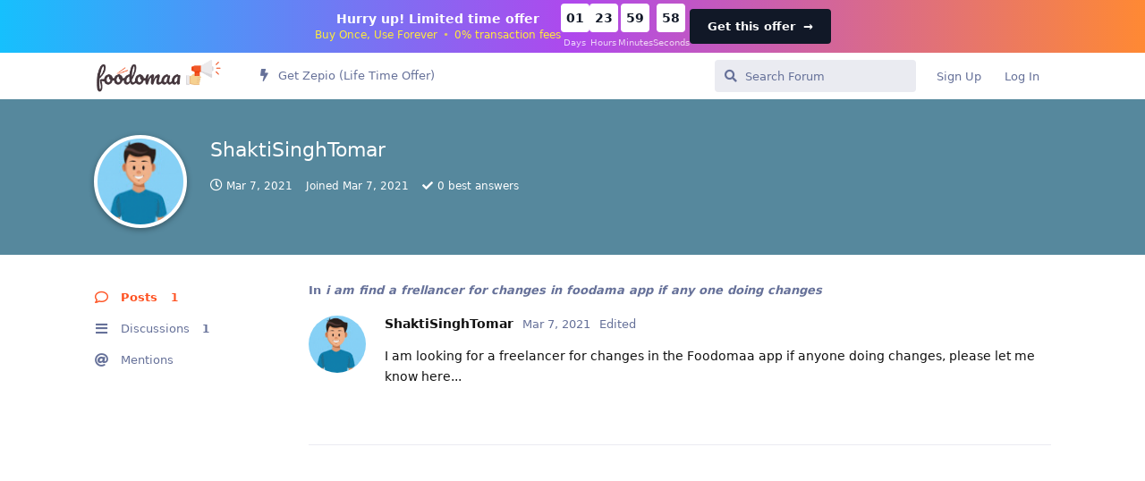

--- FILE ---
content_type: text/html; charset=utf-8
request_url: https://discuss.foodomaa.com/u/ShaktiSinghTomar
body_size: 6402
content:
<!doctype html>
<html  dir="ltr"        lang="en" >
    <head>
        <meta charset="utf-8">
        <title>ShaktiSinghTomar - Foodomaa Forums</title>

        <link rel="stylesheet" href="https://discuss.foodomaa.com/assets/forum.css?v=96efe6ea">
<link rel="canonical" href="https://discuss.foodomaa.com/u/ShaktiSinghTomar">
<link rel="preload" href="https://discuss.foodomaa.com/assets/forum.css?v=96efe6ea" as="style">
<link rel="preload" href="https://discuss.foodomaa.com/assets/forum.js?v=a7ee282e" as="script">
<link rel="preload" href="https://discuss.foodomaa.com/assets/forum-en.js?v=eb0193fc" as="script">
<link rel="preload" href="https://discuss.foodomaa.com/assets/fonts/fa-solid-900.woff2" as="font" type="font/woff2" crossorigin="">
<link rel="preload" href="https://discuss.foodomaa.com/assets/fonts/fa-regular-400.woff2" as="font" type="font/woff2" crossorigin="">
<meta name="viewport" content="width=device-width, initial-scale=1, maximum-scale=1, minimum-scale=1">
<meta name="description" content="Profile of ShaktiSinghTomar | 1 discussions | 1 posts">
<meta name="theme-color" content="#FE5222">
<meta name="application-name" content="Foodomaa Forums">
<meta name="robots" content="index, follow">
<meta name="twitter:card" content="summary_large_image">
<meta name="twitter:image" content="https://discuss.foodomaa.com/assets/avatars/KASCrhTrcZadIP0m.png">
<meta name="twitter:title" content="Profile of ShaktiSinghTomar">
<meta name="twitter:description" content="Profile of ShaktiSinghTomar | 1 discussions | 1 posts">
<meta name="twitter:url" content="https://discuss.foodomaa.com/u/ShaktiSinghTomar">
<link rel="shortcut icon" href="https://discuss.foodomaa.com/assets/favicon-ntboyrfp.png">
<meta property="og:site_name" content="Foodomaa Forums">
<meta property="og:type" content="profile">
<meta property="og:image" content="https://discuss.foodomaa.com/assets/avatars/KASCrhTrcZadIP0m.png">
<meta property="profile:username" content="ShaktiSinghTomar">
<meta property="og:title" content="Profile of ShaktiSinghTomar">
<meta property="og:description" content="Profile of ShaktiSinghTomar | 1 discussions | 1 posts">
<meta property="og:url" content="https://discuss.foodomaa.com/u/ShaktiSinghTomar">
<script type="application/ld+json">[{"@context":"http:\/\/schema.org","@type":"ProfilePage","publisher":{"@type":"Organization","name":"Foodomaa Forums","url":"https:\/\/discuss.foodomaa.com","description":"Discussion about Foodomaa, its plugins, customizations, queries, how-tos, and future roadmap.","logo":"https:\/\/discuss.foodomaa.com\/assets\/logo-dza7cusb.png"},"image":"https:\/\/discuss.foodomaa.com\/assets\/avatars\/KASCrhTrcZadIP0m.png","name":"ShaktiSinghTomar","dateCreated":"2021-03-07T10:51:43+00:00","commentCount":1,"description":"Profile of ShaktiSinghTomar | 1 discussions | 1 posts","url":"https:\/\/discuss.foodomaa.com\/u\/ShaktiSinghTomar"},{"@context":"http:\/\/schema.org","@type":"WebSite","url":"https:\/\/discuss.foodomaa.com\/","potentialAction":{"@type":"SearchAction","target":"https:\/\/discuss.foodomaa.com\/?q={search_term_string}","query-input":"required name=search_term_string"}}]</script>
<!-- Google Tag Manager -->
<script>
    function gtagpush(virtualpath){dataLayer.push(virtualpath);}
</script>
<script>(function(w,d,s,l,i){w[l]=w[l]||[];w[l].push({'gtm.start':
        new Date().getTime(),event:'gtm.js'});var f=d.getElementsByTagName(s)[0],
    j=d.createElement(s),dl=l!='dataLayer'?'&l='+l:'';j.async=true;j.src=
    'https://www.googletagmanager.com/gtm.js?id='+i+dl;f.parentNode.insertBefore(j,f);
})(window,document,'script','dataLayer','GTM-TD75XKM');</script>
<!-- End Google Tag Manager -->

    </head>

    <body>
        <style>
    .announcement-bar {
        top: 0;
        width: 100%;
        background: linear-gradient(90deg, #16c0fd, #af48ed 50%, #ff8933);
        color: #fff;
        padding: 4px 20px;
        display: flex;
        justify-content: space-between;
        align-items: center;
        z-index: 1000;
    }

    .announcement-content {
        display: flex;
        align-items: center;
        justify-content: center;
        flex: 1;
        gap: 32px;
    }

    .announcement-text {
        text-align: center;
    }

    .announcement-text h6 {
        font-size: 14px;
        color: #fff;
        margin-bottom: 4px;
        font-weight: 600;
margin: 0;
    }

    .announcement-text p {
        font-size: 12px;
        color: #ffeb3b;
        font-weight: 400;
margin: 0;
    }

    .bullet-seperator {
        margin: 0 2px;
        font-size: 12px;
        opacity: 0.75;
    }

    .countdown {
        display: flex;
        gap: 10px;
    }

    .countdown-item {
        display: flex;
        flex-direction: column;
        align-items: center;
    }

    .countdown-box {
        background-color: #fff;
        color: #111827;
        font-weight: bold;
        padding: 4px;
        border-radius: 4px;
        width: 32px;
        height: 32px;
        display: flex;
        align-items: center;
        justify-content: center;
        font-size: 14px;
        margin-bottom: 4px;
    }

    .countdown-label {
        font-size: 10px;
        color: #fff;
        opacity: 0.75;
    }

    .shop-now-btn {
        background-color: #111827;
        color: #fff;
        border: none;
        padding: 10px 20px;
        font-weight: bold;
        border-radius: 4px;
        cursor: pointer;
        transition: background-color 0.3s;
text-decoration: none;
    }

    .shop-now-btn:hover {
        background-color: #fff;
text-decoration: none;
    }

    .close-btn {
        position: absolute;
        right: 24px;
        background: none;
        border: none;
        color: #ffeb3b;
        font-size: 16px;
        cursor: pointer;
        margin-left: 15px;
    }

    @media (max-width: 768px) {
     

        .announcement-content {
            flex-direction: column;
            gap: 10px;
        }

        .countdown-box {
            width: 35px;
            height: 35px;
            font-size: 16px;
            padding: 6px;
        }

      
    }

    @media (max-width: 480px) {
        .announcement-bar {
            padding: 10px;
        }

        .announcement-text h6 {
            font-size: 16px;
        }

        .announcement-text p {
            font-size: 14px;
        }

        .countdown-box {
            width: 30px;
            height: 30px;
            font-size: 14px;
            padding: 4px;
        }

        .countdown-label {
            font-size: 10px;
        }
    }
</style>

<div class="announcement-bar hidden" id="announcement-bar">
    <div class="announcement-content">
        <div class="announcement-text">
            <h6>Hurry up! Limited time offer</h6>
            <p>Buy Once, Use Forever <span class="bullet-seperator">•</span> 0% transaction fees</p>
        </div>
        <div class="countdown">
            <div class="countdown-item">
                <div class="countdown-box" id="days">00</div>
                <span class="countdown-label">Days</span>
            </div>
            <div class="countdown-item">
                <div class="countdown-box" id="hours">00</div>
                <span class="countdown-label">Hours</span>
            </div>
            <div class="countdown-item">
                <div class="countdown-box" id="minutes">00</div>
                <span class="countdown-label">Minutes</span>
            </div>
            <div class="countdown-item">
                <div class="countdown-box" id="seconds">00</div>
                <span class="countdown-label">Seconds</span>
            </div>
        </div>
        <a href="https://zepio.io?utm_source=foodomaa&utm_medium=announcement-bar&utm_campaign=limited-time-offer" class="shop-now-btn">Get this offer <span aria-hidden="true" style="margin-left: 4px;">→</span></a>
    </div>
</div>

<script>
document.addEventListener('DOMContentLoaded', function () {
    const STORAGE_KEY = 'countdownDeadline';
    const TWO_DAYS_MS = 2 * 24 * 60 * 60 * 1000;
    const TWELVE_HOURS_MS = 12 * 60 * 60 * 1000;

    // Function to get or set the countdown deadline
    function getOrSetDeadline() {
        const now = Date.now();
        let deadline = localStorage.getItem(STORAGE_KEY);

        if (deadline) {
            deadline = parseInt(deadline, 10);
            // If less than 12 hours remain, set a new deadline
            if (deadline - now < TWELVE_HOURS_MS) {
                deadline = now + TWO_DAYS_MS;
                localStorage.setItem(STORAGE_KEY, deadline.toString());
            }
        } else {
            // No deadline set; initialize it
            deadline = now + TWO_DAYS_MS;
            localStorage.setItem(STORAGE_KEY, deadline.toString());
        }

        return deadline;
    }

    // Initialize deadline
    const countdownDate = getOrSetDeadline();

    // Update the countdown every second
    const countdownTimer = setInterval(function () {
        const now = Date.now();
        const distance = countdownDate - now;

        if (distance <= 0) {
            clearInterval(countdownTimer);
            ['days', 'hours', 'minutes', 'seconds'].forEach(id => {
                const el = document.getElementById(id);
                if (el) el.textContent = '00';
            });
            return;
        }

        const days = Math.floor(distance / (1000 * 60 * 60 * 24));
        const hours = Math.floor((distance % (1000 * 60 * 60 * 24)) / (1000 * 60 * 60));
        const minutes = Math.floor((distance % (1000 * 60 * 60)) / (1000 * 60));
        const seconds = Math.floor((distance % (1000 * 60)) / 1000);

        const format = n => (n < 10 ? '0' + n : n);

        document.getElementById('days').textContent = format(days);
        document.getElementById('hours').textContent = format(hours);
        document.getElementById('minutes').textContent = format(minutes);
        document.getElementById('seconds').textContent = format(seconds);
    }, 1000);

    // Close button functionality
    const closeBtn = document.getElementById('close-btn');
    if (closeBtn) {
        closeBtn.addEventListener('click', function () {
            const bar = document.getElementById('announcement-bar');
            if (bar) bar.style.display = 'none';
            localStorage.setItem('announcementBarClosed', 'true');
        });
    }

    // Check if the user has previously closed the banner
    if (localStorage.getItem('announcementBarClosed') === 'true') {
        const bar = document.getElementById('announcement-bar');
        if (bar) bar.style.display = 'none';
    }
});
</script>

<div id="app" class="App">

    <div id="app-navigation" class="App-navigation"></div>

    <div id="drawer" class="App-drawer">

        <header id="header" class="App-header">
            <div id="header-navigation" class="Header-navigation"></div>
            <div class="container">
                <h1 class="Header-title">
                    <a href="https://discuss.foodomaa.com" id="home-link">
                                                    <img src="https://discuss.foodomaa.com/assets/logo-dza7cusb.png" alt="Foodomaa Forums" class="Header-logo">
                                            </a>
                </h1>
                <div id="header-primary" class="Header-primary"></div>
                <div id="header-secondary" class="Header-secondary"></div>
            </div>
        </header>

    </div>

    <main class="App-content">
        <div id="content"></div>

        <div id="flarum-loading" style="display: none">
    Loading...
</div>

<noscript>
    <div class="Alert">
        <div class="container">
            This site is best viewed in a modern browser with JavaScript enabled.
        </div>
    </div>
</noscript>

<div id="flarum-loading-error" style="display: none">
    <div class="Alert">
        <div class="container">
            Something went wrong while trying to load the full version of this site. Try hard-refreshing this page to fix the error.
        </div>
    </div>
</div>

<noscript id="flarum-content">
    
</noscript>


        <div class="App-composer">
            <div class="container">
                <div id="composer"></div>
            </div>
        </div>
    </main>

</div>




        <div id="modal"></div>
        <div id="alerts"></div>

        <script>
            document.getElementById('flarum-loading').style.display = 'block';
            var flarum = {extensions: {}};
        </script>

        <script src="https://discuss.foodomaa.com/assets/forum.js?v=a7ee282e"></script>
<script src="https://discuss.foodomaa.com/assets/forum-en.js?v=eb0193fc"></script>

        <script id="flarum-json-payload" type="application/json">{"resources":[{"type":"forums","id":"1","attributes":{"title":"Foodomaa Forums","description":"Discussion about Foodomaa, its plugins, customizations, queries, how-tos, and future roadmap.","showLanguageSelector":true,"baseUrl":"https:\/\/discuss.foodomaa.com","basePath":"","baseOrigin":"https:\/\/discuss.foodomaa.com","debug":false,"apiUrl":"https:\/\/discuss.foodomaa.com\/api","welcomeTitle":"Welcome to Foodomaa Discussion Forums","welcomeMessage":"","themePrimaryColor":"#FE5222","themeSecondaryColor":"#2e3345","logoUrl":"https:\/\/discuss.foodomaa.com\/assets\/logo-dza7cusb.png","faviconUrl":"https:\/\/discuss.foodomaa.com\/assets\/favicon-ntboyrfp.png","headerHtml":"\u003Cstyle\u003E\n    .announcement-bar {\n        top: 0;\n        width: 100%;\n        background: linear-gradient(90deg, #16c0fd, #af48ed 50%, #ff8933);\n        color: #fff;\n        padding: 4px 20px;\n        display: flex;\n        justify-content: space-between;\n        align-items: center;\n        z-index: 1000;\n    }\n\n    .announcement-content {\n        display: flex;\n        align-items: center;\n        justify-content: center;\n        flex: 1;\n        gap: 32px;\n    }\n\n    .announcement-text {\n        text-align: center;\n    }\n\n    .announcement-text h6 {\n        font-size: 14px;\n        color: #fff;\n        margin-bottom: 4px;\n        font-weight: 600;\nmargin: 0;\n    }\n\n    .announcement-text p {\n        font-size: 12px;\n        color: #ffeb3b;\n        font-weight: 400;\nmargin: 0;\n    }\n\n    .bullet-seperator {\n        margin: 0 2px;\n        font-size: 12px;\n        opacity: 0.75;\n    }\n\n    .countdown {\n        display: flex;\n        gap: 10px;\n    }\n\n    .countdown-item {\n        display: flex;\n        flex-direction: column;\n        align-items: center;\n    }\n\n    .countdown-box {\n        background-color: #fff;\n        color: #111827;\n        font-weight: bold;\n        padding: 4px;\n        border-radius: 4px;\n        width: 32px;\n        height: 32px;\n        display: flex;\n        align-items: center;\n        justify-content: center;\n        font-size: 14px;\n        margin-bottom: 4px;\n    }\n\n    .countdown-label {\n        font-size: 10px;\n        color: #fff;\n        opacity: 0.75;\n    }\n\n    .shop-now-btn {\n        background-color: #111827;\n        color: #fff;\n        border: none;\n        padding: 10px 20px;\n        font-weight: bold;\n        border-radius: 4px;\n        cursor: pointer;\n        transition: background-color 0.3s;\ntext-decoration: none;\n    }\n\n    .shop-now-btn:hover {\n        background-color: #fff;\ntext-decoration: none;\n    }\n\n    .close-btn {\n        position: absolute;\n        right: 24px;\n        background: none;\n        border: none;\n        color: #ffeb3b;\n        font-size: 16px;\n        cursor: pointer;\n        margin-left: 15px;\n    }\n\n    @media (max-width: 768px) {\n     \n\n        .announcement-content {\n            flex-direction: column;\n            gap: 10px;\n        }\n\n        .countdown-box {\n            width: 35px;\n            height: 35px;\n            font-size: 16px;\n            padding: 6px;\n        }\n\n      \n    }\n\n    @media (max-width: 480px) {\n        .announcement-bar {\n            padding: 10px;\n        }\n\n        .announcement-text h6 {\n            font-size: 16px;\n        }\n\n        .announcement-text p {\n            font-size: 14px;\n        }\n\n        .countdown-box {\n            width: 30px;\n            height: 30px;\n            font-size: 14px;\n            padding: 4px;\n        }\n\n        .countdown-label {\n            font-size: 10px;\n        }\n    }\n\u003C\/style\u003E\n\n\u003Cdiv class=\u0022announcement-bar hidden\u0022 id=\u0022announcement-bar\u0022\u003E\n    \u003Cdiv class=\u0022announcement-content\u0022\u003E\n        \u003Cdiv class=\u0022announcement-text\u0022\u003E\n            \u003Ch6\u003EHurry up! Limited time offer\u003C\/h6\u003E\n            \u003Cp\u003EBuy Once, Use Forever \u003Cspan class=\u0022bullet-seperator\u0022\u003E\u2022\u003C\/span\u003E 0% transaction fees\u003C\/p\u003E\n        \u003C\/div\u003E\n        \u003Cdiv class=\u0022countdown\u0022\u003E\n            \u003Cdiv class=\u0022countdown-item\u0022\u003E\n                \u003Cdiv class=\u0022countdown-box\u0022 id=\u0022days\u0022\u003E00\u003C\/div\u003E\n                \u003Cspan class=\u0022countdown-label\u0022\u003EDays\u003C\/span\u003E\n            \u003C\/div\u003E\n            \u003Cdiv class=\u0022countdown-item\u0022\u003E\n                \u003Cdiv class=\u0022countdown-box\u0022 id=\u0022hours\u0022\u003E00\u003C\/div\u003E\n                \u003Cspan class=\u0022countdown-label\u0022\u003EHours\u003C\/span\u003E\n            \u003C\/div\u003E\n            \u003Cdiv class=\u0022countdown-item\u0022\u003E\n                \u003Cdiv class=\u0022countdown-box\u0022 id=\u0022minutes\u0022\u003E00\u003C\/div\u003E\n                \u003Cspan class=\u0022countdown-label\u0022\u003EMinutes\u003C\/span\u003E\n            \u003C\/div\u003E\n            \u003Cdiv class=\u0022countdown-item\u0022\u003E\n                \u003Cdiv class=\u0022countdown-box\u0022 id=\u0022seconds\u0022\u003E00\u003C\/div\u003E\n                \u003Cspan class=\u0022countdown-label\u0022\u003ESeconds\u003C\/span\u003E\n            \u003C\/div\u003E\n        \u003C\/div\u003E\n        \u003Ca href=\u0022https:\/\/zepio.io?utm_source=foodomaa\u0026utm_medium=announcement-bar\u0026utm_campaign=limited-time-offer\u0022 class=\u0022shop-now-btn\u0022\u003EGet this offer \u003Cspan aria-hidden=\u0022true\u0022 style=\u0022margin-left: 4px;\u0022\u003E\u2192\u003C\/span\u003E\u003C\/a\u003E\n    \u003C\/div\u003E\n\u003C\/div\u003E\n\n\u003Cscript\u003E\ndocument.addEventListener(\u0027DOMContentLoaded\u0027, function () {\n    const STORAGE_KEY = \u0027countdownDeadline\u0027;\n    const TWO_DAYS_MS = 2 * 24 * 60 * 60 * 1000;\n    const TWELVE_HOURS_MS = 12 * 60 * 60 * 1000;\n\n    \/\/ Function to get or set the countdown deadline\n    function getOrSetDeadline() {\n        const now = Date.now();\n        let deadline = localStorage.getItem(STORAGE_KEY);\n\n        if (deadline) {\n            deadline = parseInt(deadline, 10);\n            \/\/ If less than 12 hours remain, set a new deadline\n            if (deadline - now \u003C TWELVE_HOURS_MS) {\n                deadline = now + TWO_DAYS_MS;\n                localStorage.setItem(STORAGE_KEY, deadline.toString());\n            }\n        } else {\n            \/\/ No deadline set; initialize it\n            deadline = now + TWO_DAYS_MS;\n            localStorage.setItem(STORAGE_KEY, deadline.toString());\n        }\n\n        return deadline;\n    }\n\n    \/\/ Initialize deadline\n    const countdownDate = getOrSetDeadline();\n\n    \/\/ Update the countdown every second\n    const countdownTimer = setInterval(function () {\n        const now = Date.now();\n        const distance = countdownDate - now;\n\n        if (distance \u003C= 0) {\n            clearInterval(countdownTimer);\n            [\u0027days\u0027, \u0027hours\u0027, \u0027minutes\u0027, \u0027seconds\u0027].forEach(id =\u003E {\n                const el = document.getElementById(id);\n                if (el) el.textContent = \u002700\u0027;\n            });\n            return;\n        }\n\n        const days = Math.floor(distance \/ (1000 * 60 * 60 * 24));\n        const hours = Math.floor((distance % (1000 * 60 * 60 * 24)) \/ (1000 * 60 * 60));\n        const minutes = Math.floor((distance % (1000 * 60 * 60)) \/ (1000 * 60));\n        const seconds = Math.floor((distance % (1000 * 60)) \/ 1000);\n\n        const format = n =\u003E (n \u003C 10 ? \u00270\u0027 + n : n);\n\n        document.getElementById(\u0027days\u0027).textContent = format(days);\n        document.getElementById(\u0027hours\u0027).textContent = format(hours);\n        document.getElementById(\u0027minutes\u0027).textContent = format(minutes);\n        document.getElementById(\u0027seconds\u0027).textContent = format(seconds);\n    }, 1000);\n\n    \/\/ Close button functionality\n    const closeBtn = document.getElementById(\u0027close-btn\u0027);\n    if (closeBtn) {\n        closeBtn.addEventListener(\u0027click\u0027, function () {\n            const bar = document.getElementById(\u0027announcement-bar\u0027);\n            if (bar) bar.style.display = \u0027none\u0027;\n            localStorage.setItem(\u0027announcementBarClosed\u0027, \u0027true\u0027);\n        });\n    }\n\n    \/\/ Check if the user has previously closed the banner\n    if (localStorage.getItem(\u0027announcementBarClosed\u0027) === \u0027true\u0027) {\n        const bar = document.getElementById(\u0027announcement-bar\u0027);\n        if (bar) bar.style.display = \u0027none\u0027;\n    }\n});\n\u003C\/script\u003E","footerHtml":null,"allowSignUp":true,"defaultRoute":"\/all","canViewForum":true,"canStartDiscussion":false,"canSearchUsers":false,"assetsBaseUrl":"https:\/\/discuss.foodomaa.com\/assets","canBypassTagCounts":false,"minPrimaryTags":"1","maxPrimaryTags":"2","minSecondaryTags":"0","maxSecondaryTags":"3","canViewFlags":false,"guidelinesUrl":null,"imgur-upload.client-id":"87cc29ae81a7f3c","imgur-upload.hide-markdown-image":"1","imgur-upload.embed-type":"preview-without-link","imgur-upload.allow-paste":"1","synopsis.excerpt_length":200,"synopsis.rich_excerpts":false,"synopsis.excerpt_type":"first","ReactionConverts":[null,null,null],"fof-oauth":[null,null,null,null,null,{"name":"google","icon":"fab fa-google","priority":0},null],"canSelectBestAnswerOwnPost":true,"useAlternativeBestAnswerUi":false,"showBestAnswerFilterUi":false,"allowUsernameMentionFormat":true},"relationships":{"groups":{"data":[{"type":"groups","id":"1"},{"type":"groups","id":"2"},{"type":"groups","id":"3"},{"type":"groups","id":"4"},{"type":"groups","id":"5"},{"type":"groups","id":"9"}]},"tags":{"data":[{"type":"tags","id":"1"},{"type":"tags","id":"4"},{"type":"tags","id":"5"},{"type":"tags","id":"6"},{"type":"tags","id":"7"},{"type":"tags","id":"8"},{"type":"tags","id":"9"},{"type":"tags","id":"10"}]},"reactions":{"data":[{"type":"reactions","id":"1"},{"type":"reactions","id":"2"},{"type":"reactions","id":"4"},{"type":"reactions","id":"5"},{"type":"reactions","id":"6"}]},"links":{"data":[{"type":"links","id":"8"}]}}},{"type":"groups","id":"1","attributes":{"nameSingular":"Admin","namePlural":"Admins","color":"#ef5350","icon":"fas fa-user-shield","isHidden":0}},{"type":"groups","id":"2","attributes":{"nameSingular":"Guest","namePlural":"Guests","color":null,"icon":null,"isHidden":0}},{"type":"groups","id":"3","attributes":{"nameSingular":"Member","namePlural":"Members","color":null,"icon":null,"isHidden":0}},{"type":"groups","id":"4","attributes":{"nameSingular":"Mod","namePlural":"Mods","color":"#80349E","icon":"fas fa-bolt","isHidden":0}},{"type":"groups","id":"5","attributes":{"nameSingular":"Community Rock Star","namePlural":"Community Rock Stars","color":"#F36322","icon":"fas fa-star","isHidden":0}},{"type":"groups","id":"9","attributes":{"nameSingular":"Pro User","namePlural":"Pro Users","color":"#22c55e","icon":"fas fa-star","isHidden":0}},{"type":"tags","id":"1","attributes":{"name":"Community Support","description":"Get help setting up, using, and customizing Foodomaa from Foodomaa Community Members.","slug":"community-support","color":"#4B93D1","backgroundUrl":null,"backgroundMode":null,"icon":"fas fa-hands-helping","discussionCount":1219,"position":1,"defaultSort":null,"isChild":false,"isHidden":false,"lastPostedAt":"2025-03-18T17:10:05+00:00","canStartDiscussion":false,"canAddToDiscussion":false,"richExcerpts":null,"excerptLength":null,"isQnA":true,"reminders":true}},{"type":"tags","id":"4","attributes":{"name":"How Tos","description":"Topics related to How-Tos on Foodomaa","slug":"how-tos","color":"#e67e22","backgroundUrl":null,"backgroundMode":null,"icon":"fas fa-question-circle","discussionCount":554,"position":4,"defaultSort":null,"isChild":false,"isHidden":false,"lastPostedAt":"2024-04-20T07:30:31+00:00","canStartDiscussion":false,"canAddToDiscussion":false,"richExcerpts":null,"excerptLength":null,"isQnA":true,"reminders":true}},{"type":"tags","id":"5","attributes":{"name":"Customizations","description":"Customizations on Foodomaa","slug":"customizations","color":"#e74c3c","backgroundUrl":null,"backgroundMode":null,"icon":"fas fa-sliders-h","discussionCount":493,"position":6,"defaultSort":null,"isChild":false,"isHidden":false,"lastPostedAt":"2025-01-28T02:51:00+00:00","canStartDiscussion":false,"canAddToDiscussion":false,"richExcerpts":null,"excerptLength":null,"isQnA":true,"reminders":true}},{"type":"tags","id":"6","attributes":{"name":"Announcements","description":"Announcement ","slug":"announcements","color":"#2ecc71","backgroundUrl":null,"backgroundMode":null,"icon":"fas fa-bullhorn","discussionCount":13,"position":0,"defaultSort":null,"isChild":false,"isHidden":false,"lastPostedAt":"2023-10-19T12:57:32+00:00","canStartDiscussion":false,"canAddToDiscussion":false,"richExcerpts":null,"excerptLength":null,"isQnA":true,"reminders":true}},{"type":"tags","id":"7","attributes":{"name":"Solved","description":"Solved Queries, Customizations, Requests, Issues","slug":"solved","color":"#6DBB3E","backgroundUrl":null,"backgroundMode":null,"icon":"fas fa-check","discussionCount":17,"position":8,"defaultSort":null,"isChild":false,"isHidden":false,"lastPostedAt":"2022-03-12T14:46:39+00:00","canStartDiscussion":false,"canAddToDiscussion":false,"richExcerpts":null,"excerptLength":null,"isQnA":true,"reminders":true}},{"type":"tags","id":"8","attributes":{"name":"General Discussion","description":"","slug":"general-discussion","color":"#C0392B","backgroundUrl":null,"backgroundMode":null,"icon":"fas fa-comment-dots","discussionCount":1132,"position":2,"defaultSort":null,"isChild":false,"isHidden":false,"lastPostedAt":"2025-03-18T17:10:05+00:00","canStartDiscussion":false,"canAddToDiscussion":false,"richExcerpts":null,"excerptLength":null,"isQnA":true,"reminders":true}},{"type":"tags","id":"9","attributes":{"name":"Developers Network","description":"","slug":"developers-network","color":"#2c3e50","backgroundUrl":null,"backgroundMode":null,"icon":"fas fa-code","discussionCount":497,"position":5,"defaultSort":null,"isChild":false,"isHidden":false,"lastPostedAt":"2024-08-05T12:34:45+00:00","canStartDiscussion":false,"canAddToDiscussion":false,"richExcerpts":null,"excerptLength":null,"isQnA":true,"reminders":true}},{"type":"tags","id":"10","attributes":{"name":"New Feature Discussion","description":"Discussion about a new feature for Foodomaa","slug":"new-feature-discussion","color":"#EA676C","backgroundUrl":null,"backgroundMode":null,"icon":"fas fa-lightbulb","discussionCount":303,"position":7,"defaultSort":null,"isChild":false,"isHidden":false,"lastPostedAt":"2024-05-06T07:03:42+00:00","canStartDiscussion":false,"canAddToDiscussion":false,"richExcerpts":null,"excerptLength":null,"isQnA":true,"reminders":true}},{"type":"reactions","id":"1","attributes":{"identifier":"thumbsup","display":null,"type":"emoji","enabled":1}},{"type":"reactions","id":"2","attributes":{"identifier":"heart","display":null,"type":"emoji","enabled":1}},{"type":"reactions","id":"4","attributes":{"identifier":"confused","display":null,"type":"emoji","enabled":1}},{"type":"reactions","id":"5","attributes":{"identifier":"tada","display":null,"type":"emoji","enabled":1}},{"type":"reactions","id":"6","attributes":{"identifier":"thumbsdown","display":null,"type":"emoji","enabled":1}},{"type":"links","id":"8","attributes":{"id":8,"title":"Get Zepio (Life Time Offer)","icon":"fas fa-bolt","url":"https:\/\/zepio.io?utm_source=foodomaa\u0026utm_medium=announcement-bar\u0026utm_campaign=limited-time-offer","position":null,"isInternal":true,"isNewtab":false,"isChild":false,"visibility":"everyone"}}],"session":{"userId":0,"csrfToken":"gGJJoHFYtDKPl86jAXyDTWS7umuft54LgNbVAXpS"},"locales":{"en":"English"},"locale":"en","fof-oauth.only_icons":"","googleGTMCode":"GTM-TD75XKM","apiDocument":{"data":{"type":"users","id":"55","attributes":{"username":"ShaktiSinghTomar","displayName":"ShaktiSinghTomar","avatarUrl":"https:\/\/discuss.foodomaa.com\/assets\/avatars\/KASCrhTrcZadIP0m.png","slug":"ShaktiSinghTomar","joinTime":"2021-03-07T10:51:43+00:00","discussionCount":1,"commentCount":1,"canEdit":false,"canEditCredentials":false,"canEditGroups":false,"canDelete":false,"lastSeenAt":"2021-03-07T11:38:16+00:00","bestAnswerCount":0,"canSuspend":false},"relationships":{"groups":{"data":[]}}}}}</script>

        <script>
            const data = JSON.parse(document.getElementById('flarum-json-payload').textContent);
            document.getElementById('flarum-loading').style.display = 'none';

            try {
                flarum.core.app.load(data);
                flarum.core.app.bootExtensions(flarum.extensions);
                flarum.core.app.boot();
            } catch (e) {
                var error = document.getElementById('flarum-loading-error');
                error.innerHTML += document.getElementById('flarum-content').textContent;
                error.style.display = 'block';
                throw e;
            }
        </script>

        
    </body>
</html>
